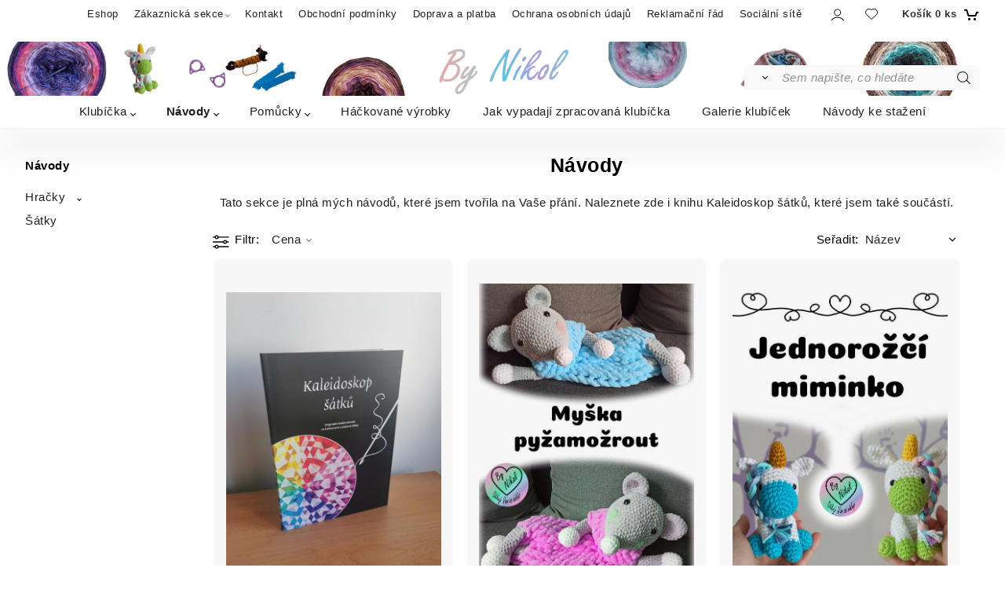

--- FILE ---
content_type: text/html; charset=UTF-8
request_url: https://slaskoubynikol.cz/navody/c5
body_size: 5177
content:

<!DOCTYPE html>
<html lang="cs">
<head>
  <meta charset="utf-8">
  <title>Návody | slaskoubynikol.cz</title>
  <meta content="width=device-width,initial-scale=1.0" name="viewport">
  <link rel="preload" href="/template/eshop/scripts_clean2/main.min.css?t=2" as="style">
  <link rel="preconnect" href="https://fonts.googleapis.com">
  <link rel="preconnect" href="https://fonts.gstatic.com" crossorigin>
  <link rel="stylesheet" href="/eshop/scripts/ce_cms.min.css?t=4">
  <link rel="stylesheet" href="/eshop/scripts/ce/controls.min.css?t=3">
  <link href="/template/eshop/scripts_clean2/main.min.css?t=2" rel="stylesheet" >
  <link rel="stylesheet" href="/template/eshop/scripts_clean2/clickeshopmenu/menu.min.css?t=2">
   <style> .tag_color1{ background-color:#67379d; color:#ffffff; } .tag_color9{ background-color:#630d54; color:#ffffff; } .tag_color17{ background-color:#379e92; color:#ffffff; } .tag_color5{ background-color:#a1c132; color:#ffffff; } .tag_color19{ background-color:#67379d; color:#ffffff; } .tag_color2{ background-color:#56a9de; color:#ffffff; } .tag_color3{ background-color:#c49d07; color:#ffffff; } .tag_color11{ background-color:#d92570; color:#ffffff; } .tag_color13{ background-color:#3bf024; color:#000000; } .tag_color7{ background-color:#f36722; color:#ffffff; } .tag_color15{ background-color:#f288ee; color:#000000; }</style>
<meta name="description" content="na háčkování" >
<meta name="keywords" content="Návody" >
<meta property="og:title" content="Návody | slaskoubynikol.cz">
<meta property="og:description" content="na háčkování">
<link rel="canonical" href="https://slaskoubynikol.cz/navody/c5" >
<meta name="robots" content="index,follow">
<script>window.dataLayer = window.dataLayer || []; window.dataLayer.push({"event": "page_view","ecommerce": { "category": { "id":5, "name":"Návody", "path":"Návody"}} });</script>
<meta name="keywords" content="By Nikol, klubíčka, příze, návody, háčkování, 3D tisk" />
<link rel="icon" href="/storage/ikona.png" type="image/icon type"></head>
<body class="bodyClass" id="page_product_out" >
<div class="wrapper">
  <div class="mainPanel" id="mainPanel">
    <div class="topComponents">
      <span id="responsive_menu_main_trg" class="responsive_menu_trg"></span>
      <nav id="ce_menu" class="ce_menu menuClass mainMenuStyle"><ul id="m1"><li id="m0"><a href="/">Eshop</a></li><li id="m210"><a href="/eshop/login.php">Zákaznická sekce</a><ul><li id="m149"><a href="/eshop/user.php">ZMĚNA OSOBNÍCH ÚDAJŮ</a></li><li id="m150"><a href="/eshop/order_history.php">PŘEHLED OBJEDNÁVEK</a></li></ul></li><li id="m215"><a href="/kontakt/m215">Kontakt</a></li><li id="m2"><a href="/obchodni-podminky/m2">Obchodní podmínky</a></li><li id="m3"><a href="/doprava-a-platba/m3">Doprava a platba</a></li><li id="m4"><a href="/ochrana-osobnich-udaju/m4">Ochrana osobních údajů</a></li><li id="m5"><a href="/reklamacni-rad/m5">Reklamační řád</a></li><li id="m6"><a href="/socialni-site/m6">Sociální sítě</a></li></ul></nav>
      <div class="componentsIn">
        <span id="responsive_search_trg" class="responsive_search_trg"></span>
        <div class="divLogin" id="loginUser">
          <a class="loginLink" href="/login/" title="Přihlášení"> </a>
        </div>
        <span id="wishlist-link" class="wishlist-link" onclick="formExtend.pageRedirect('/eshop/user-profile/wishlist/')" title="Oblíbené položky"></span>
                <div class="shoppingCart" id="shoppingCart">
          <a class="shoppingCartIn hoverAnimation" href="/cart/" data-title="zobrazit nákupní košík" rel="nofollow" aria-label="Košík"><div class="shoppingCartImg"></div>
            <div><span>Košík</span> <span id="order_products_quantity">0</span> <span>ks</span></div></a>
        </div>
      </div>
    </div>
  </div>
  <header class="header">
    <div id="productSearch">
      <div class="productSearch" >
        <form action="/search/" method="get">
          <button class="btn_search-list-category" type="button" id="btn_search-list-category" aria-label="Vyhledat"></button>
          <input id="txtb_searchProduct" name="txtb_searchProduct" type="search" class="txtbSearchProduct" value="" placeholder="Sem napište, co hledáte" required="required" maxlength="200" minlength="3" onkeyup="ce_product_view.fulltextSearch(this)" autocomplete="off" aria-label="Sem napište, co hledáte">
          <input class="txtbSearchButton" type="submit" title="Vyhledat" value="">
          <input type="hidden" name="category-list">
        </form>
      </div>
    </div>
    <div id="pageHeaderContent" class="editContent"><p><a title="Domovská stránka" href="/"><img src="/storage/banner_2.jpg" width="1635" height="89" alt="By Nikol" style="display: block; margin-left: auto; margin-right: auto;"></a></p></div>
  </header>
  <nav class="pagePanel">
    <div class="pagePanelIn pageWidth">
      <nav class="pageMenuCategory ce_category" id="eshopCategory"><ul id="l1" class="sitemap"><li id="l2"><a href="/klubicka/c2">Klubíčka</a><ul><li id="l18"><a href="/klubicka/princ-a-vecernice/c18">Princ a Večernice</a></li><li id="l4"><a href="/klubicka/bez-lurexu/c4">Bez lurexu</a></li><li id="l3"><a href="/klubicka/s-lurexem/c3">S lurexem</a></li><li id="l19"><a href="/klubicka/s-viskozou/c19">S viskózou</a></li><li id="l22"><a href="/klubicka/s-duhovou-nitkou/c22">S duhovou nitkou</a></li><li id="l26"><a href="/klubicka/hackovaci-sady/c26">Háčkovací sady</a></li></ul></li><li id="l5"><a href="/navody/c5">Návody</a><ul><li id="l7"><a href="/navody/hracky/c7">Hračky</a><ul><li id="l6"><a href="/navody/hracky/pyzamozrouti/c6">Pyžamožrouti</a></li><li id="l9"><a href="/navody/hracky/zviratka/c9">Zvířátka</a></li></ul></li><li id="l8"><a href="/navody/satky/c8">Šátky</a></li></ul></li><li id="l12"><a href="/pomucky/c12">Pomůcky</a><ul><li id="l14"><a href="/pomucky/hacky/c14">Háčky</a></li><li id="l15"><a href="/pomucky/klubkotoc/c15">Klubkotoč</a></li><li id="l21"><a href="/pomucky/misky-na-klubicka/c21">Misky na klubíčka</a></li><li id="l16"><a href="/pomucky/znackovace/c16">Značkovače</a></li><li id="l17"><a href="/pomucky/zbytkovnicky/c17">Zbytkovníčky</a></li></ul></li><li id="l11"><a href="/hackovane-vyrobky/c11">Háčkované výrobky</a></li><li id="l10"><a href="/jak-vypadaji-zpracovana-klubicka/c10">Jak vypadají zpracovaná klubíčka</a></li><li id="l13"><a href="/galerie-klubicek/c13">Galerie klubíček</a></li><li id="l20"><a href="/navody-ke-stazeni/c20">Návody ke stažení</a></li><li id="l25" class="hidenItem" style="display:none;"><a href="/darky-k-objednavkam/c25">Dárky k objednávkám</a></li></ul></nav>
    </div>
  </nav>
  <div class="main">
    <aside id="page_panel_c" class="page-panel-c panel-filter">
      <div class="categoryPanel ce_category" id="categoryPanel"></div>
      <div id="panel-filter-list"></div>
    </aside>
    <main class="pageWidth" id="pan_main"><div id="page_product" data-id="5">
<div class="divProductInformation"> <a href="/navody/c5">Návody</a> </div>   <div class="productPageForm width1600 ce-centerH">
<div class="pageBodyCenter"><div id="pageCategoryEditContent" class="pageBodyCenterIn editContent"><h1><strong>Návody</strong></h1>
<p style="text-align: center;">Tato sekce je plná mých návodů, které jsem tvořila na Vaše přání. Naleznete zde i knihu Kaleidoskop šátků, které jsem také součástí.</p></div></div><div class="products-view-tools ce-centerH" id="products-view-tools"><div class="c-toolbar"><div class="c-title">Filtr<span class="f-count"></span></div><div class="c-filter-items"><div class="price-slider"><div class="s-title">Cena</div><div class="s-slider"><div class="s-txt"><label>Cena: <span class="s-price"></span></label></div><div class="slider-range"></div></div></div></div><div class="c-categories-link"><div class="ctg-title">Kategorie</div></div><div class="sorting-navigator"><label><span class="s-title" id="sortingNavigator_title">Seřadit:</span><select class="s-items" id="sortingNavigator" aria-labelledby="sortingNavigator_title"><optgroup label="Seřadit"><option selected="selected" value="name">Název</option><option  value="name DESC">Název Z-A</option><option  value="price">Cena</option><option  value="price DESC">Cena&darr;</option><option  value="custom">Doporučení</option></optgroup></select></label></div></div></div><div id="divProductsView" class="divProductsView ce-centerH"><div id="divProductsViewList">
<a class="c-product" href="/kniha-kaleidoskop-satku/p9" data-id="9"  data-qty_max="0"><span class="p-img"><img src="/images_upd/products/thumbs/9/ojigmn340xaz.jpg" alt="Kniha - Kaleidoskop šátků" loading="lazy"></span><span class="p-subtitle" title="Kniha - Kaleidoskop šátků">Kniha - Kaleidoskop šátků</span><span class="p-desc"></span><span class="p-tags"></span><span class="p-availability ">Na dotaz</span><span class="p-price"><span>650 Kč</span> </span><span class="quick-container"><span class="wishlist_add" title="Přidat do oblíbených"></span><span class="quick_view" title="Rychlý pohled"></span></span></a>
<a class="c-product" href="/navod-na-pyzamozrouta-mysku/p4" data-id="4" ><span class="p-img"><img src="/images_upd/products/thumbs/4/yb7xcjszp1wn.jpg" alt="Návod na  pyžamožrouta myšku" loading="lazy"></span><span class="p-subtitle" title="Návod na  pyžamožrouta myšku">Návod na  pyžamožrouta myšku</span><span class="p-desc"></span><span class="p-tags"></span><span class="p-availability ">skladem</span><span class="p-price"><span>80 Kč</span> </span><span class="quick-container"><span class="wishlist_add" title="Přidat do oblíbených"></span><span class="quick_view" title="Rychlý pohled"></span></span></a>
<a class="c-product" href="/navod-na-hackovaneho-jednorozce/p3" data-id="3" ><span class="p-img"><img src="/images_upd/products/thumbs/3/1yef2k7uhol0.jpg" alt="Návod na háčkovaného jednorožce" loading="lazy"></span><span class="p-subtitle" title="Návod na háčkovaného jednorožce">Návod na háčkovaného jednorožce</span><span class="p-desc"></span><span class="p-tags"></span><span class="p-availability ">skladem</span><span class="p-price"><span>60 Kč</span> </span><span class="quick-container"><span class="wishlist_add" title="Přidat do oblíbených"></span><span class="quick_view" title="Rychlý pohled"></span></span></a>
<a class="c-product" href="/navod-na-pyzamozrouta-dinosaura/p6" data-id="6" ><span class="p-img"><img src="/images_upd/products/thumbs/6/uom8b92aq1sg.jpg" alt="Návod na pyžamožrouta dinosaura" loading="lazy"></span><span class="p-subtitle" title="Návod na pyžamožrouta dinosaura">Návod na pyžamožrouta dinosaura</span><span class="p-desc"></span><span class="p-tags"></span><span class="p-availability ">skladem</span><span class="p-price"><span>80 Kč</span> </span><span class="quick-container"><span class="wishlist_add" title="Přidat do oblíbených"></span><span class="quick_view" title="Rychlý pohled"></span></span></a>
<a class="c-product" href="/navod-na-pyzamozrouta-jednorozce/p5" data-id="5" ><span class="p-img"><img src="/images_upd/products/thumbs/5/2i9r6zmy8wb3.jpg" alt="Návod na pyžamožrouta jednorožce" loading="lazy"></span><span class="p-subtitle" title="Návod na pyžamožrouta jednorožce">Návod na pyžamožrouta jednorožce</span><span class="p-desc"></span><span class="p-tags"></span><span class="p-availability ">skladem</span><span class="p-price"><span>80 Kč</span> </span><span class="quick-container"><span class="wishlist_add" title="Přidat do oblíbených"></span><span class="quick_view" title="Rychlý pohled"></span></span></a>
<a class="c-product" href="/navod-na-pyzamozrouta-ovecku/p7" data-id="7" ><span class="p-img"><img src="/images_upd/products/thumbs/7/xkun9257c1v8.jpg" alt="Návod na pyžamožrouta ovečku" loading="lazy"></span><span class="p-subtitle" title="Návod na pyžamožrouta ovečku">Návod na pyžamožrouta ovečku</span><span class="p-desc"></span><span class="p-tags"></span><span class="p-availability ">skladem</span><span class="p-price"><span>80 Kč</span> </span><span class="quick-container"><span class="wishlist_add" title="Přidat do oblíbených"></span><span class="quick_view" title="Rychlý pohled"></span></span></a>
<a class="c-product" href="/navod-na-satek-harmonie/p29" data-id="29" ><span class="p-img"><img src="/images_upd/products/thumbs/9/u1jwkprg3xqv.jpg" alt="Návod na šátek Harmonie" loading="lazy"></span><span class="p-subtitle" title="Návod na šátek Harmonie">Návod na šátek Harmonie</span><span class="p-desc"></span><span class="p-tags"></span><span class="p-availability ">skladem</span><span class="p-price"><span>90 Kč</span> </span><span class="quick-container"><span class="wishlist_add" title="Přidat do oblíbených"></span><span class="quick_view" title="Rychlý pohled"></span></span></a>
<a class="c-product" href="/navod-na-satek-krokus/p12" data-id="12" ><span class="p-img"><img src="/images_upd/products/thumbs/2/vyptbuogk2ew.jpg" alt="Návod na šátek Krokus" loading="lazy"></span><span class="p-subtitle" title="Návod na šátek Krokus">Návod na šátek Krokus</span><span class="p-desc"></span><span class="p-tags"></span><span class="p-availability ">skladem</span><span class="p-price"><span>60 Kč</span> </span><span class="quick-container"><span class="wishlist_add" title="Přidat do oblíbených"></span><span class="quick_view" title="Rychlý pohled"></span></span></a>
<a class="c-product" href="/navod-na-satek-mallorca/p44" data-id="44" ><span class="p-img"><img src="/images_upd/products/thumbs/4/eip1yo8bmc0q.webp" alt="Návod na šátek Mallorca" loading="lazy"></span><span class="p-subtitle" title="Návod na šátek Mallorca">Návod na šátek Mallorca</span><span class="p-desc"></span><span class="p-tags"> <span class="tag_color2 p-specialOffer productSpecialOfferDetail productSpecialOfferId2">NOVINKA</span></span><span class="p-availability ">skladem</span><span class="p-price"><span>100 Kč</span> </span><span class="quick-container"><span class="wishlist_add" title="Přidat do oblíbených"></span><span class="quick_view" title="Rychlý pohled"></span></span></a>
<a class="c-product" href="/navod-na-satek-perlicka/p2" data-id="2" ><span class="p-img"><img src="/images_upd/products/thumbs/2/to5kaj8crwhe.jpg" alt="Návod na šátek Perlička" loading="lazy"></span><span class="p-subtitle" title="Návod na šátek Perlička">Návod na šátek Perlička</span><span class="p-desc"></span><span class="p-tags"></span><span class="p-availability ">skladem</span><span class="p-price"><span>60 Kč</span> </span><span class="quick-container"><span class="wishlist_add" title="Přidat do oblíbených"></span><span class="quick_view" title="Rychlý pohled"></span></span></a>
<a class="c-product" href="/navod-na-satek-shining/p70" data-id="70" ><span class="p-img"><img src="/images_upd/products/thumbs/0/be50lx6uwh3v.jpg" alt="Návod na šátek Shining" loading="lazy"></span><span class="p-subtitle" title="Návod na šátek Shining">Návod na šátek Shining</span><span class="p-desc"></span><span class="p-tags"></span><span class="p-availability ">skladem</span><span class="p-price"><span>80 Kč</span> </span><span class="quick-container"><span class="wishlist_add" title="Přidat do oblíbených"></span><span class="quick_view" title="Rychlý pohled"></span></span></a>
<a class="c-product" href="/navod-na-satek-spring/p31" data-id="31" ><span class="p-img"><img src="/images_upd/products/thumbs/1/u09vk78s1gwc.jpg" alt="Návod na šátek Spring" loading="lazy"></span><span class="p-subtitle" title="Návod na šátek Spring">Návod na šátek Spring</span><span class="p-desc"></span><span class="p-tags"></span><span class="p-availability ">skladem</span><span class="p-price"><span>60 Kč</span> </span><span class="quick-container"><span class="wishlist_add" title="Přidat do oblíbených"></span><span class="quick_view" title="Rychlý pohled"></span></span></a>
</div><input type="hidden" value="1" name="hid_number_pager_link" ><br style="clear:both;"></div>	</div>
<input type="hidden" name="hid_categoryId" id="hid_categoryId" value="5" >
<input type="hidden" name="hid_pageParamArr" id="hid_pageParamArr" value='{"pni":1,"sort":"name"}' >
  <input type="hidden" id="hid_pageParamStaticArr" value='{"filter_reset_txt":"zru\u0161it vybran\u00e9 filtry","sort_default":"name"}' >
</div>
</main>
  </div>
  <footer class="footer">
    <div id="pageFooterContent" class="editContent"><div class="page-width" style="padding: 20px; background-color: #629ea6;">
<div style="text-align: center;">
<div id="pageFooterContent" class="editContent">
<p style="text-align: center;">&nbsp;</p>
<div class="column_block" style="max-width: 1400px; margin-left: auto; margin-right: auto;">
<div style="width: 31.3%; margin-right: 3%;">
<div>
<h3 style="text-align: center;"><span style="color: #a5bb00; font-size: 18px;"><strong><span style="color: #f03c55;">Kontakt<br></span></strong></span><span style="color: #ebebeb;"><span style="font-size: 15px;">E-mail: eshop@slaskoubynikol.cz</span></span></h3>
<div class="column_block" style="max-width: 1200px; margin-left: auto; margin-right: auto;">
<div style="width: 14%;">
<div>
<p><a title="Facebook - S láskou By Nikol" href="https://www.facebook.com/groups/582418448922438/"><img src="/storage/640px-facebook_icon_svg.png" width="640" height="640" alt=""></a></p>
</div>
</div>
<div style="width: 14%;">
<div>
<p><a title="Youtube - By Nikol" href="https://www.youtube.com/channel/UCdcu_nvRBivHk8an89sHLxw"><img src="/storage/800px-youtube_social_white_squircle_svg.png" width="800" height="800" alt=""></a></p>
</div>
</div>
<div style="width: 14%;">
<div>
<p><a title="Discord - háčkování" href="https://discord.gg/zk5jGFJzsy"><img src="/storage/discord-logo.jpeg" width="1024" height="1024" alt=""></a></p>
</div>
</div>
<div style="width: 14%;">
<div>
<p><a title="Instagram" href="https://www.instagram.com/slaskoubynikol/?igsh=cnpvc2pzMG90b3Bi"><img src="/storage/instagram_logo_2016_svg.webp" width="1634" height="1634" alt=""></a></p>
</div>
</div>
</div>
</div>
</div>
</div>
</div>
</div>
<div style="text-align: center;"><hr style="height: 1px; margin-left: auto; margin-right: auto; background-color: #616161; max-width: 1400px;"></div>
<div style="text-align: center;">
<div class="column_block" style="max-width: 1400px; margin-left: auto; margin-right: auto;">
<div style="width: 49%;">
<div style="text-align: center;">Copyright © 2025 slaskoubynikol.cz, Všechna práva vyhrazena</div>
</div>
</div>
<p>&nbsp;</p>
</div>
<div style="text-align: center;">&nbsp;</div>
</div></div>
    <div class="pageFooterCopyright"><a target="_blank" href="https://clickeshop.cz">Vytvořeno systémem ClickEshop.cz</a></div>
  </footer>
</div>
<script src="/eshop/scripts/jquery3.min.js"></script>
<link rel="stylesheet" href="/eshop/scripts/image_gallery/css/lightbox.min.css">
<script src="/eshop/scripts/mainscript.js?t=6"></script>
<script src="/eshop/scripts/ce/controls.js?t=3" ></script>
<script src="/template/eshop/scripts_clean2/clickeshopmenu/menu.js?t=2"></script>
<script src="/eshop/scripts/image_gallery/js/lightbox.js"></script>
<script>ce_cart.post_cart();</script><script>ce_filter.inicializeProductFilter(); ce_product_view.inicializeNavigator( 60, 650, 60, 650, 'Kč' ); ce_product.initProductListAnimations( document.getElementById("divProductsViewList") ); paging.initBtnMoreProducts();</script><script>paging.init( document.getElementById("pager_products") );</script><script>ce_product_view.initPost();</script>
<meta name="google-site-verification" content="HNvsHMeO8385glNbdmgZO_mdtasbRWCIOl_REbqTTk4" />
<script type="text/javascript">
//<![CDATA[
var _hwq = _hwq || [];
    _hwq.push(['setKey', 'B28E0A10816E21C1FB2D5E9B2BA168D9']);_hwq.push(['setTopPos', '60']);_hwq.push(['showWidget', '21']);(function() {
    var ho = document.createElement('script'); ho.type = 'text/javascript'; ho.async = true;
    ho.src = 'https://cz.im9.cz/direct/i/gjs.php?n=wdgt&sak=B28E0A10816E21C1FB2D5E9B2BA168D9';
    var s = document.getElementsByTagName('script')[0]; s.parentNode.insertBefore(ho, s);
})();
//]]>
</script>
<script>inicializeCurrency( "#currencyList", 105);</script></body>
</html>


--- FILE ---
content_type: text/css
request_url: https://slaskoubynikol.cz/template/eshop/scripts_clean2/main.min.css?t=2
body_size: 5272
content:
:root{--page-width:1650px;--font-color:#202020;--controls-color:#ef8c0c}.bodyClass{background-color:#fff;margin:0;padding:0}body,button,input,select,textarea{font-family:Arial,Helvetica,sans-serif;font-size:.93rem;font-weight:400;letter-spacing:.5px}input,select,textarea{box-sizing:border-box}html *{box-sizing:border-box}a,body,button,input,select,textarea{color:var(--font-color)}a,a:visited{text-decoration:none}a:hover{text-decoration:underline;color:#000}iframe,img,input[type=button]:hover,input[type=submit]:hover{border:0}h1{font-size:1.7em;padding:0 0 10px}.ce-related_window h1{text-align:left}h1,h2,h3,h4,h5{color:#000;margin:0;line-height:1.15}h1,h2{font-weight:700;text-align:center}h2{font-size:1.5em;padding:10px 0}h3,h4,h5{font-size:1.3em;padding:10px 0 0}.c-product span,h2 *,h3 *,label *{vertical-align:middle}table{border-spacing:0;border-collapse:collapse}table td{padding:5px 2px;vertical-align:top}iframe{max-width:100%}input:focus{background-color:#fff9e0;border:1px solid #000}.productSearch .btn_search-list-category:hover,input:hover,select:hover,textarea:hover{border:1px solid #000}hr{color:#e0e0e0;background-color:#e0e0e0;height:1px;border:0;margin-top:20px;margin-bottom:20px}input[type=submit]{-webkit-appearance:none;appearance:none}.pageWidth{position:relative}.wrapper{max-width:3840px;margin:0 auto}.footer,.header,.main,.mainPanel,.wrapper{position:relative}.mainPanel{min-height:38px}.header{min-height:70px}.pagePanel{clear:both;position:relative;position:sticky;position:-webkit-sticky;top:0;z-index:9000;min-height:unset!important;box-shadow:0 35px 35px rgba(38,38,38,.05);border-bottom:1px solid #f0f0f0}.main{min-height:600px}#page_product_out .main.panel-hide .page-panel-c,.main .page-panel-c{display:none}#page_product_out .main{display:grid;grid-template-columns:15%auto;grid-gap:2rem;max-width:var(--page-width);padding:0 2.5%;margin:0 auto}#page_product_out .main .page-panel-c,#page_product_out .main.panel-hide,hr{display:block}.footer{margin-top:40px;clear:both}.main ul{list-style-type:square;margin-bottom:10px;margin-top:5px}.main li{margin-bottom:5px}#page_login_out .main,#page_user_out .main{padding-left:0;padding-right:0}.hoverAnimation{transition:all .25s ease}.hoverAnimation:hover{background-color:#f5f5f5}.pagePanelIn{background-color:#fff}.pageMenuIn{display:flex;flex-wrap:wrap;justify-content:center}.category_res_main,.responsive_category_trg{display:none}.pageFooterCopyright{position:absolute;right:0;bottom:0;text-align:center;left:0}.pageFooterCopyright a{color:#fff;mix-blend-mode:difference;font-size:85%}.productSearch{position:absolute;width:300px;right:2.5%;top:30px;z-index:12000}.txtbSearchProduct{width:100%;height:32px;background-color:#f9f9f9;font-style:oblique;border:1px solid transparent;border-radius:0 5px 5px 0}.txtbSearchButton{position:absolute;right:10px;z-index:5;background:url(images/search-button.svg)8px 50%no-repeat;background-size:40px 18px;border:0;cursor:pointer;height:100%;width:27px}.productSearch .btn_search-list-category{background-color:#f9f9f9;border:1px solid transparent;border-radius:5px 0 0 5px}.b_res-productSearch>form,.productSearch>form{display:flex}.window-search_list_category.ce-related_window{left:auto;right:0;margin-top:40px}.ce-search-popup.ce-related_window{right:0;z-index:12000}.pageMenuTop{position:absolute;top:10px;right:0}.topComponents{margin-right:2.5%;z-index:12500;display:flex;justify-content:flex-end;position:relative}.componentsIn{display:flex;justify-content:right;float:right;align-items:center}.shoppingCart{display:block}.shoppingCartIn{position:relative;display:block;line-height:30px;color:#303030;font-size:86%;font-weight:700;white-space:nowrap}.shoppingCartIn:hover{text-decoration:none}.shoppingCartImg{display:inline-block;width:20px;height:18px;background:url(images/cart_icon.svg)-20px center no-repeat;background-size:40px 18px;float:right;margin-top:5px}.shoppingCartIn>div:last-child{display:inline-block;margin-right:10px;padding-left:5px;white-space:nowrap}.pageTitle{font-size:1.5em;color:#000;margin:10px 0;text-align:center;clear:both}.divLogin{z-index:8;margin-right:1.5rem;display:block}.divLogin a{position:relative;z-index:10;display:inline-block}.divLogin a:hover span{color:#000}.divLogin .loginLink{display:inline-block;width:21px;height:25px;background:url(images/login_icon.svg)no-repeat -5px center/92px 16px;margin-top:5px;padding:0 4px}.divLogin .loginLink:hover{background:url(images/login_icon.svg)no-repeat -26px center/94px 16px}.divLogin .loginLink.user-logged{background:url(images/login_icon.svg)no-repeat -47px center/92px 18px}.divLogin .loginLink.user-logged:hover{background:url(images/login_icon.svg)no-repeat -69px center/92px 18px}.wishlist-link{display:inline-block;width:20px;min-width:20px;height:25px;background:url(/eshop/scripts/images/wishlist.svg)no-repeat 0 center/56px 16px;margin-right:1.5rem;cursor:pointer}.wishlist-link:hover{width:20px;background:url(/eshop/scripts/images/wishlist.svg)no-repeat -37px center/56px}.wishlist-link.ce-fill{background:url(/eshop/scripts/images/wishlist.svg)no-repeat -18px center/56px}.divProductCategoryPath .navigationEshopName,.divProductInformation,.pageNavigator .navigationEshopName,.pageNavigatorHome{display:none}.divProductCategoryPath,.pageNavigator{color:#999;margin-top:15px;padding-bottom:15px;font-size:80%;max-width:var(--page-width);margin-left:auto;margin-right:auto;padding-left:2.5%}.divProductCategoryPath a,.pageNavigator a{color:#999}.divProductCategoryPath:hover,.divProductCategoryPath:hover a,.pageNavigator:hover,.pageNavigator:hover a{color:#101010}.divProductsView,.divProductsView button,.products-view-tools{clear:both}.workspace-product-detail{max-width:var(--page-width);margin:0 auto}#divProductsViewList{grid-template-columns:1fr 1fr 1fr}#divProductsViewList,#mainPageProductsView{display:grid;grid-gap:2rem 1rem}#divProductsViewList,#mainPageProductsView,.products-view-tools{max-width:var(--page-width);margin-left:auto;margin-right:auto}#mainPageProductsView,.main.panel-hide #divProductsViewList{grid-template-columns:1fr 1fr 1fr 1fr}#mainPageProductsView{padding-left:1%;padding-right:1%}.products-view-tools{margin-bottom:0}.products-view-tools .c-toolbar{border-top:none}.div_more_products{width:100%;clear:both}.c-product,fieldset{display:block;background:#fff}.c-product{position:relative;text-align:left;border:1px solid transparent;border-radius:8px;padding-bottom:80px}.c-product:hover{cursor:pointer;text-decoration:none}.c-product:hover .p-img{border:1px solid #e0e0e0;box-shadow:0 0 10px #e0e0e0}.c-product .quick-container::after{background:0 0}.p-subtitle{color:#000;z-index:1300;overflow:hidden;display:-webkit-box;-webkit-box-orient:vertical;-webkit-line-clamp:3;word-break:break-word;line-height:1.15rem;margin:1rem 5px 0}.p-img,.p-img img{display:inline-block;padding:0}.p-img{width:100%;height:450px;position:relative;text-align:center;overflow:hidden;background:#f7f7f7;border-radius:8px}.p-img img{max-height:90%;max-width:90%;position:absolute;top:0;left:0;right:0;bottom:0;vertical-align:middle;margin:auto;transition:all .7s ease;z-index:1200;mix-blend-mode:multiply}.p-availability{position:absolute;bottom:40px;left:5px;color:#555;font-size:.875em}.p-price,.p-tags{position:absolute;z-index:1300}.p-tags{left:0;top:15px;font-weight:700;color:#777;opacity:.8}.p-price{font-size:1.1em;color:#000;left:5px;bottom:10px}.p-specialOffer{background-color:#efe255;padding:1px 6px 1px 4px;color:#000;font-weight:700;opacity:1;font-size:82%}.c-product .list-price{text-decoration:line-through;font-size:75%;color:#707070}.p-desc{display:none}.productAccessories .product{border-radius:5px;border:0}.productAssociatedView .product{border-radius:5px}.productAccessories .product .img{background:#f7f7f7;border-radius:5px}.productPageForm{clear:both}.pageBodyBottom{margin-bottom:20px}.pageBodyCenterIn{margin-top:1rem}#page_home_out .pageBodyCenterIn{margin-top:0}.productAssociatedView .img{top:0;border-radius:5px}.button,.productAssociatedView .product,legend{border:0}.button{color:#fff;padding:8px 20px;background-color:var(--controls-color);min-width:60px;transition:all .2s ease;border-radius:4px}.button:hover{color:#fff;opacity:.75;cursor:pointer;text-decoration:none;background-color:#ff9e21}.buttonArrowRight{background-image:url(images/arrow_link.png)no-repeat 95%center}.buttonArrowRight:hover{background-position:93%center}.buttonArrowLeft{background-image:url(images/arrow_link_left.png)no-repeat 5%center}.buttonArrowLeft:hover{background-position:7%center}.redStar{width:5px;height:5px;border-radius:50%;background:#e95420;display:inline-block;vertical-align:top;margin-left:2px;margin-top:.2rem;font-size:1rem}fieldset{margin:0 0 20px;padding:10px 20px 30px 25px}legend{font-weight:700;color:#333;padding:5px 10px 3px;font-size:120%}.textBox,select{background-color:#fff;padding:6px 8px}.cartSelect option,option,textarea{background-color:#fff;padding:2px 10px}.textBox,fieldset,select,textarea{border:1px solid #e0e0e0;border-radius:4px}textarea{padding:2px 2px 0}.textBold,.trHeader{font-weight:700;color:#404040}.section{clear:both}.sectionTitle{padding:8px 0 0;width:95%;color:#333}.sectionTitleBlank{border-bottom:none;margin-bottom:5px}.sectionTitle a{color:#000}.sectionTitleTxt{margin-top:10px}.sectionIconInactive{background:url(clickeshopmenu/right.png)95% 12px no-repeat}.sectionIconActive{background:url(images/expanded.png)95% 12px no-repeat}.lastViewSection{margin-bottom:30px}.lastViewSection .sectionTitle{cursor:pointer;background-color:#f9f9f9;min-height:30px;width:100%;text-indent:10px;transition:background-color .25s ease}.lastViewSection .sectionTitle:hover{background-color:#e9e9e9}.newsletter{margin-bottom:15px;margin-top:20px;max-width:450px}.newsletterTitle{font-size:16px;color:#303030}.emailInfoTextBox{width:300px;text-indent:5px;height:30px;float:left;background:0 0;background-color:#fff}#emailInfoLogin{display:block;line-height:30px;border-left:none;float:left;background-color:#606060;color:#fff;padding:0 15px 0 5px;transition:all .25s ease}#emailInfoLogin:hover{background-color:#202020;text-decoration:none}#emailInfoLogout{clear:both;display:block;margin-top:5px;margin-left:5px;padding:3px 0;color:#505050}.divProductSpecial{width:220px;height:95px;float:left;position:relative;margin:3px 0 0;border-bottom:1px solid #e0e0e0}.divProdAccessoriesCategory{clear:both;overflow:auto;margin:10px 5px 30px}#productAccessoriesList{margin-top:20px}#productAccessoriesList h2,.p-img img{text-align:center}.productAccessories{display:flex;flex-wrap:wrap;justify-content:center}.block_cart_accessories-popup{padding-top:10px;padding-bottom:10px;justify-content:center}.tab_productQuestion-block{margin:0 auto}.accessoriesProduct .product{border:0}.prodAccessoriesCategory{float:left;width:100px;height:50px;padding:5px;margin:10px 10px 0 0;border:1px solid #e0e0e0;text-align:center;background:url(images/sectionBackground.png)repeat-x;font-weight:700;position:relative}.productAssociated{margin-top:30px;text-align:center}.cartAccessories{margin-top:40px;padding-top:10px}.productAssociatedView .img{background:#f7f7f7}.back_color2{background:0 0;color:#fff;background-color:#999}.back_color2:hover{color:#fff;opacity:.75;cursor:pointer;background-color:#404040}.img_wait{margin-left:15px;position:absolute}.fontBold{font-weight:700}.divCurrency{display:block;margin-left:10px;margin-right:1.5rem}.divCurrency,.divCurrency a{font-size:12px}.divCurrency p{margin:0;padding:0}.divDropdown{position:relative}.divDropdownActiveItem{float:left;padding-right:10px;cursor:pointer;white-space:nowrap}.divDropdownActiveItem:hover{text-decoration:underline}.divDropdownActiveItem img{position:absolute;left:-30px}.divDropdownListTitle{font-weight:700}.divDropdownList{text-align:right;display:none;border:1px solid #e0e0e0;position:absolute;z-index:10500;top:20px;right:-5px;min-width:150px;background-color:#fff;padding:20px;color:#000}.divDropdownList a{color:#000;clear:both;float:right;padding-top:10px}.divDropdownListItems img{position:absolute;margin-left:-30px}.divDropdownClose{position:absolute;left:5px;top:5px;z-index:3600;cursor:pointer;width:18px}.productSpecialOfferId1{background-color:#56a9de;color:#fff}.productSpecialOfferId2{background-color:#fccd1b;color:#000}.productSpecialOfferId3{background-color:#a1c132;color:#000}.productSpecialOfferId4{background-color:#f36722;color:#fff}.productSpecialOfferId5{background-color:#67379d;color:#fff}.productSpecialOfferId6{background-color:#ef2929;color:#fff}.product_add_subtitle{margin-top:15px}.popupMessageParent{min-height:150px;display:table;width:100%}.popupMessageChild{display:table-row}.popupMessageText{display:table-cell;vertical-align:middle;text-align:center}.productDetailTop{margin-top:-20px;width:50.5%;float:right;margin-right:5px}.productDetailCenter,.productPageForm{padding-left:2.5%;padding-right:2.5%}.productDetailCenterIn{min-height:300px;background:#fff}.productAddToCartButtons button,.productDetailBottom{margin-bottom:20px}.productDetailTitle{margin-bottom:10px;margin-top:20px;text-align:left}.divProductDetailLongText{min-height:200px;margin:0 10px}.divProductDetailImgPanel{float:left;width:45%;text-align:center;margin-top:30px}.divProductDetailImg{margin:0;text-align:center}.divProductDetailImg img{max-width:95%;max-height:600px;transition:all .8s ease;margin:10px}.divProductDetailImg img:hover{transform:scale(1.1)}.divProductDetailInformation{width:50%;text-align:left;float:right;margin:10px 10px 0 0}.divProductDetailAttributes{clear:both}.divProductDetailParameters .column_block>div{margin-bottom:10px}.divCartButton{margin:10px 0}.cartButton{border:0;color:#fff;padding:8px 30px;background-color:var(--controls-color);min-width:60px;width:50%;transition:all .2s ease}.cartButton:hover{opacity:.75;cursor:pointer;text-decoration:none;background-color:#ff9e21}.cartQuantity{border:1px solid #e0e0e0;border-radius:5px;text-align:center;width:40px;padding:8px}.cartEditTextBox,.cartSelect{border:1px solid #e9e9e9;background-color:#fff}.cartSelect{border-radius:5px;width:180px;padding:3px 0 1px 5px}.cartSelect option{text-indent:4px;padding:4px 10px}.cartEditTextBox{width:160px;float:left;margin-bottom:5px}#page_product_detail_out #productItemMetric{margin-right:15px}#gallery{display:flex}#block_productMainImage{order:2;flex:1 1 70%;display:flex;align-items:center;justify-content:center}#product_gallery_images{order:1;display:flex;flex-direction:column;max-height:380px;flex:0 1 30%;text-align:center;overflow-x:hidden;overflow-y:auto;align-items:center}#product_gallery_images:empty{flex:none}.product_add_image{text-align:center}.product_add_image img{max-width:200px;max-height:80px;text-align:center}.productAddToCartButtons{margin-top:30px}@media only screen and (max-width:480px){.productAddToCartButtons button{width:100%}}.imageGallery{text-align:left;margin:0 0 15px}.imageGallery img{height:120px;max-width:170px;border-radius:2px;padding:5px;margin-bottom:1px}#gallery{overflow:hidden}.productDetailPriceVatTxt{color:#000;text-align:right}.productDetailPriceVatValue{font-weight:700;font-size:1.4rem;color:#000}#product_state.state_back_color2{padding:3px 0;color:#1d9524;font-weight:700}.cart_product_state.state_back_color2,.p-availability.state_back_color2{color:#1d9524}.cartOrderList,.cartOrderList td,.cartOrderList th{border-collapse:collapse;text-align:left;border-bottom:1px solid #eee}.cartOrderList{margin-top:25px}.cartOrderList td,.cartOrderList th{padding:15px}.cartOrderList td:first-child,.cartOrderList th:first-child{padding-left:0}.cartOrderList thead th{font-size:90%}.btn_duplicate,.btn_order_detail,.order_icon{font-size:0;width:26px;height:26px;display:block}.order_icon{background:url(images/printer.png)no-repeat center center;float:left}.btn_duplicate,.btn_order_detail{float:right}.btn_duplicate{background:url(images/btn_duplicate.png)no-repeat center center}.btn_order_detail{background:url(images/btn_detail.png)no-repeat center center;margin-right:25px}.divProductDetailPrice .trProductDetail{text-align:right}#block_product_stock{color:#303030}#block_product_stock td{padding:10px 0 10px 3px}.cartButtonDisableProductSellContact{margin-left:0;margin-top:15px}.cart_product_state{font-weight:700}div.packetery-branch-list select{background:0 0!important;border:1px solid #d0d0d0!important}.tabber .tabberNav{justify-content:center}.tabber>.tabbertab{background:#fff}#shoppingCart .ce-related_window{margin-top:0}.res_productSearch,.responsive_search_trg{display:none}@media only screen and (max-width:1200px){.headerComponents{width:auto}#divProductsViewList,#mainPageProductsView,.main.panel-hide #divProductsViewList{grid-template-columns:1fr 1fr 1fr}#page_product_out .main{grid-template-columns:18%auto}}@media only screen and (max-width:800px){.cart_navigation,.lastViewSection,.pageInformationPanel,.pageLeftPanel,.productSearch,.shoppingCartIn div span:first-child{display:none}.topComponents{position:relative;display:block;margin-right:0;padding-top:4px}.mainPanel{position:relative;position:sticky;position:-webkit-sticky;top:0;z-index:9000;background:#fff;min-height:46px;border-bottom:1px solid #f0f0f0}#page_product_out .main .page-panel-c,.pagePanel{display:none}.componentsIn{margin-right:2%}.divProductCategoryPath,.divProductInformation,.pageNavigator{padding-left:0;padding-bottom:5px;margin-top:5px}.header{min-height:50px}.main{padding-left:2.5%;padding-right:2.5%}#page_product_out .main{display:block}#page_home_out .main,#page_link_out .main{padding:0}.productDetailCenter,.productPageForm{padding-left:0;padding-right:0}.shoppingCartImg{position:relative;float:none;margin-top:8px;height:20px;background-size:40px 20px}.shoppingCartIn>div:last-child{margin-right:0}.shoppingCartIn>div:last-child span:last-child{display:none}.shoppingCart #order_products_quantity{display:inline-block;position:absolute;top:-5px;right:6px;min-width:20px;text-align:center;font-weight:700;font-size:80%}.divLogin .loginLink{background:url(images/login_icon.svg)no-repeat -25px center;background-size:92px 16px}.wishlist-link{background:url(/eshop/scripts/images/wishlist.svg)no-repeat -37px 3px/56px}.res_productSearch .txtbSearchButton,.res_productSearch .txtbSearchProduct{height:50px}.responsive_search_trg{display:block;position:relative;background:url(images/search-button.svg)no-repeat -19px 55%;background-size:38px 16px;width:20px;height:30px;margin-right:1.5rem;user-select:none;cursor:pointer}.responsive_search_trg.ce-trg-opened{background:url(/eshop/scripts/images/close.svg)50% 50%no-repeat;background-size:16px}.res_productSearch,.res_productSearch .productSearch{display:block;width:100%;z-index:10000;position:absolute;border-bottom:1px solid #2b2b2b;top:35px}.res_productSearch .productSearch{position:relative;top:10px;right:0;border-bottom:1px solid #000}.res_productSearch .productSearch .btn_search-list-category{border-radius:0;border-right:1px solid #000}.window-search_list_category.ce-related_window{right:auto;left:5vw;margin-top:60px}.products-view-tools{margin-bottom:1rem}.products-view-tools .c-toolbar{border-top:1px solid #f0f0f0}#divProductsViewList,#mainPageProductsView,.main.panel-hide #divProductsViewList{grid-template-columns:1fr 1fr}.p-specialOffer{padding:2px 4px;font-size:80%}.button,.cartButton{background-image:none;font-size:100%;padding-left:5px;padding-right:5px}.cartButton{padding-left:15px;padding-right:25px}.cartButtonContinueShop,.cartButtonOrderCheckout{margin:0;padding-left:0;padding-right:0;min-height:20px}.divProductInformation{margin-bottom:10px}.newsletter{position:static;margin-left:5px;text-align:center}#emailInfoLogin,.emailInfoTextBox{float:none;display:inline-block;border-radius:12px;text-align:center;padding-left:15px;padding-right:15px;margin-bottom:10px}#emailInfoLogout{background:0 0;float:none;display:inline-block}.productDetailTitle{margin:0}#block_product_detail_zoom_icon{display:none}.productDetailTop{margin-top:.5em;width:100%;float:none;text-align:center}.divProductDetailImgPanel,.divProductDetailInformation{float:none;clear:both;width:100%;margin-top:10px}.divProductDetailLongText{margin-left:0!important;margin-right:0!important}.ce-search-popup.ce-related_window{margin-top:50px}}@media only screen and (max-width:480px){body,button,input,select,textarea{line-height:1.4}h1,h2,h3,h4,h5{font-size:1.6em;text-align:left}h2,h3,h4,h5{font-size:1.3em}h3,h4,h5{font-size:1.15em}.divCurrency{margin-left:0;margin-right:0}.divProductDetailImg img{max-height:400px}#divProductsViewList,#mainPageProductsView{grid-template-columns:1fr 1fr;grid-gap:2rem .5rem}.p-desc{display:none}.p-subtitle{font-size:.975em;margin-top:.5rem}.p-img{height:250px;border-radius:5px}.p-availability{white-space:nowrap;max-width:100%;overflow:hidden}.p-price{font-size:1em}.productDetailTitle{margin-bottom:20px}.textBox{max-width:100%}#gallery{display:block}#product_gallery_images{display:block;margin-top:20px}.divProductCategoryPath,.workspace-product-detail{padding:0 2.5%}.workspace-product-detail .tabber>.tabbertab{padding:20px 0}.tabber .tabberNav{justify-content:left}fieldset{padding:20px 10px}#page_cart_out .cart-panel-con .panel-form,#page_cart_out .panel-form{padding-right:10px;padding-left:10px}}

--- FILE ---
content_type: text/css
request_url: https://slaskoubynikol.cz/template/eshop/scripts_clean2/clickeshopmenu/menu.min.css?t=2
body_size: 1505
content:
.menuClass a,.menuClass li,.menuClass ul{margin:0;padding:0;position:relative}.menuClass ul{list-style-type:none}.menuClass{position:relative;z-index:9200;float:right;margin-right:1.5rem}.menuClass a:hover{text-decoration:none}.menuClass>ul>li{display:inline-block}.menuClass>ul>li>ul{display:none}.menuClass>ul>li>ul ul{padding-left:15px}.categoryPanel li.expanded>ul,.menuClass>ul>li ul li{display:block}.menuClass>ul>li:hover>ul{min-width:220px;position:absolute;left:0}.mainMenuStyle a{font-size:.835rem}.mainMenuStyle a:hover{text-decoration:underline}.mainMenuStyle>ul{display:flex;justify-content:center;margin:0 auto}.mainMenuStyle>ul>li{position:relative}.mainMenuStyle>ul>li>a{position:relative;padding:10px;transition:background-color .3s ease;display:inline-block}.mainMenuStyle>ul>li>a:after{content:"";width:3px;height:3px;float:right;border:solid #888;border-width:0 0 1px 1px;display:inline-block;transform:rotate(-45deg);-webkit-transform:rotate(-45deg);margin-top:7px;margin-left:3px;transition:all .3s ease}.mainMenuStyle>ul>li>a:only-child:after{content:none}.mainMenuStyle>ul>li:hover>a:after{transform:rotate(-225deg)}.mainMenuStyle>ul>li:hover>a{background-color:#f5f5f5;color:#000}.mainMenuStyle>ul>li:hover>a:only-child{background-color:transparent}.mainMenuStyle>ul ul li a:hover{color:#000}.mainMenuStyle .menuShow{display:block;background-color:#f5f5f5;border-radius:0 3px 3px 3px;max-height:450px;overflow-y:auto;border-bottom:1px solid #fff}.mainMenuStyle>ul>li ul li:first-child{padding-top:5px}.mainMenuStyle>ul>li ul li:last-child{padding-bottom:5px}.mainMenuStyle>ul li ul li a{color:#000;display:inline-block;padding:4px 10px}.pageMenuCategory{min-height:40px;position:relative;align-items:center;flex-wrap:nowrap;z-index:7000;max-width:95%;margin-left:auto;margin-right:auto}.pageMenuCategory a{font-size:.95rem}.pageMenuCategory li,.pageMenuCategory ul{margin:0;padding:0;list-style-type:none}.pageMenuCategory li li,.pageMenuCategory>ul>li>a{position:relative}.pageMenuCategory .menuShow{display:grid;justify-content:center;grid-template-columns:auto auto auto auto auto auto;grid-gap:2%;border-bottom:1px solid #fff}.pageMenuCategory,.pageMenuCategory>ul{display:flex;justify-content:center;flex-direction:row}.pageMenuCategory>ul{flex-wrap:wrap}.pageMenuCategory>ul>li>a{display:block;margin:0 20px;padding:10px 0;border-bottom:2px solid transparent;max-width:300px}.pageMenuCategory>ul>li>a:after{content:"";width:4px;height:4px;float:right;border:solid #000;border-width:0 0 1px 1px;display:inline-block;transform:rotate(-45deg);-webkit-transform:rotate(-45deg);margin-top:.55em;margin-left:5px;transition:all .3s ease}.pageMenuCategory>ul>li>a:only-child:after{content:none}.pageMenuCategory>ul>li>a:hover:after{transform:rotate(-225deg);margin-top:.7em}.pageMenuCategory>ul>li>a:hover{text-decoration:none;border-bottom:1px solid var(--font-color)}.pageMenuCategory>ul>li.c-clicked-top>a{font-weight:700}.pageMenuCategory>ul>li>ul{display:none;background-color:#f5f5f5;margin:0 auto 20px;padding:2rem 5%;width:100%;min-height:40px;max-height:350px;overflow-y:auto;position:absolute;left:0;z-index:7500}.pageMenuCategory li li a{font-size:.925rem;padding:4px 5px 4px 8px;display:inline-block;color:#000;font-weight:700}.pageMenuCategory li li a:hover{background-color:#606060;border-radius:5px;text-decoration:none;color:#fff}.pageMenuCategory>ul>li>ul li{line-height:20px}.pageMenuCategory>ul>li>ul>li{margin-bottom:.5em}.pageMenuCategory>ul>li>ul>li:last-child{border-right:none}.pageMenuCategory>ul>li>ul>li li a{font-size:.825rem;color:#303030;font-weight:400}.pageMenuCategory>ul ul ul li{display:inline-block;list-style-type:none}.menu-collapsePanel{max-height:20vh;overflow:hidden}.categoryPanel ul ul,.pageMenuCategory>ul ul ul ul,.responsive_menu_trg{display:none}@media only screen and (max-width:1400px){.mainMenuStyle>ul{justify-content:left;max-width:100%}.pageMenuCategory .menuShow{grid-template-columns:auto auto auto auto auto}}@media only screen and (max-width:1150px){.pageMenuCategory .menuShow{grid-template-columns:auto auto auto auto}}@media only screen and (max-width:800px){.mainMenuStyle,.menuShow,.pageMenuCategory>ul{display:none}.pageMenuCategory{min-height:0}.homeLink{display:none}.responsive_menu_trg{display:block;background:url(../images/responsive_menu.svg)no-repeat 50% 50%;background-size:26px 24px;width:24px;height:38px;float:left;margin-left:2.5%;cursor:pointer;user-select:none}.responsive_menu_trg.ce-trg-opened{background:url(/eshop/scripts/images/close.svg)50% 50%no-repeat;background-size:16px}.noscroll .main,.noscroll footer{visibility:hidden}.noscroll .header{display:none}.ceres_menu_main{padding-left:1%}.noscroll .ceres_menu_main{height:calc(100vh - 38px);background:0 0}}.categoryPanel{position:relative;margin-top:2rem}.categoryPanel li,.categoryPanel ul{margin:0;padding:0;list-style:none}.categoryPanel .inactiveItem a{color:#c30404;text-decoration:line-through}.categoryPanel a{padding:7px 5px 7px 0;text-decoration:none;display:block;transition:all .25s ease}.categoryPanel a:hover{text-indent:3px;text-decoration:underline}.categoryPanel>a{color:#000;font-weight:800;margin-bottom:10px;margin-top:1.2rem}.categoryPanel>:last-child{margin-bottom:50px}.categoryPanel>a:only-child{display:none}.categoryPanel li{position:relative;word-wrap:break-word}.categoryPanel li>a:not(:last-child):after{content:"";width:3px;height:3px;position:absolute;margin-left:1rem;margin-top:.55em;border:solid #000;border-width:0 0 1px 1px;display:inline-block;transform:rotate(-45deg);-webkit-transform:rotate(-45deg)}.categoryPanel li.selectedLi>a:not(:last-child):after{border-width:0 0 2px 2px}.categoryPanel li.selectedLi>a{font-weight:800;color:#000}.categoryPanel li li{margin-left:20px}.categoryPanel li li a{padding:5px 0}.responsive_category{display:none}.eshopCategory .sitemap:empty{display:none}@media only screen and (max-width:1200px){.eshopCategory>ul>li{margin:0 1%}}@media only screen and (max-width:800px){.categoryPanel,.eshopCategory{display:none}.b_res-eshopCategory li.selected>a{font-weight:800;color:#000}}

--- FILE ---
content_type: image/svg+xml
request_url: https://slaskoubynikol.cz/template/eshop/scripts_clean2/images/cart_icon.svg
body_size: 658
content:
<svg xmlns="http://www.w3.org/2000/svg" width="66" height="32" viewBox="0 0 17.462 8.467" xmlns:v="https://vecta.io/nano"><style><![CDATA[.B{stroke-linecap:round}.C{stroke-linejoin:round}.D{stroke-width:1.507}.E{stroke-dasharray:0, 62.6409}.F{stroke-dasharray:0, 62.6389}]]></style><g stroke="#000" class="B C"><path d="M9.033 2.284l1.23-.011 1.002 3.375h4.337l.62-1.951.778-.013" fill="none" stroke-width=".926"/><g class="D"><path d="M15.066 7.703v.086l-.086-.086z" class="E"/><path d="M11.775 7.707v.086l-.086-.086z" class="F"/></g><path d="M.264 2.303l1.23-.011 1.002 3.375h4.337l.62-1.951.778-.013" fill="none" stroke-width=".529"/><g class="D"><path d="M6.298 7.722v.086l-.086-.086z" class="E"/><path d="M3.006 7.726v.086l-.086-.086z" class="F"/></g></g></svg>

--- FILE ---
content_type: image/svg+xml
request_url: https://slaskoubynikol.cz/eshop/scripts/images/filter.svg
body_size: 1053
content:
<?xml version="1.0" encoding="UTF-8" standalone="no"?>
<svg
   enable-background="new 0 0 32 32"
   id="Stock_cut"
   version="1.1"
   viewBox="0 0 32 32"
   xml:space="preserve"
   sodipodi:docname="filter.svg"
   width="32"
   height="32"
   inkscape:version="1.3.1 (9b9bdc1480, 2023-11-25, custom)"
   xmlns:inkscape="http://www.inkscape.org/namespaces/inkscape"
   xmlns:sodipodi="http://sodipodi.sourceforge.net/DTD/sodipodi-0.dtd"
   xmlns="http://www.w3.org/2000/svg"
   xmlns:svg="http://www.w3.org/2000/svg"
   xmlns:rdf="http://www.w3.org/1999/02/22-rdf-syntax-ns#"
   xmlns:cc="http://creativecommons.org/ns#"
   xmlns:dc="http://purl.org/dc/elements/1.1/"><title
     id="title3865">clickeshop icons</title><defs
     id="defs2181" /><sodipodi:namedview
     id="namedview2179"
     pagecolor="#ffffff"
     bordercolor="#000000"
     borderopacity="0.25"
     inkscape:showpageshadow="2"
     inkscape:pageopacity="0.0"
     inkscape:pagecheckerboard="0"
     inkscape:deskcolor="#d1d1d1"
     showgrid="false"
     showguides="true"
     inkscape:zoom="11.313709"
     inkscape:cx="22.583222"
     inkscape:cy="20.461902"
     inkscape:window-width="1920"
     inkscape:window-height="1011"
     inkscape:window-x="0"
     inkscape:window-y="0"
     inkscape:window-maximized="1"
     inkscape:current-layer="layer1"><sodipodi:guide
       position="18.840577,29.995241"
       orientation="0,-1"
       id="guide4873"
       inkscape:locked="false" /><sodipodi:guide
       position="17.827411,1.9898477"
       orientation="0,-1"
       id="guide4875"
       inkscape:locked="false" /><sodipodi:guide
       position="30.020262,26.586548"
       orientation="1,0"
       id="guide1"
       inkscape:locked="false" /><sodipodi:guide
       position="19.176544,25.114243"
       orientation="0,-1"
       id="guide6"
       inkscape:locked="false" /></sodipodi:namedview><desc
     id="desc2174" /><metadata
     id="metadata3863"><rdf:RDF><cc:Work
         rdf:about=""><dc:title>clickeshop icons</dc:title></cc:Work></rdf:RDF></metadata><g
     inkscape:groupmode="layer"
     id="layer1"
     inkscape:label="filter"><g
       id="g10"
       transform="matrix(-1,0,0,1,30.019673,-0.78799369)"><g
         id="g6"><path
           style="fill:none;fill-opacity:1;stroke:#000000;stroke-width:2;stroke-linecap:round;stroke-linejoin:round;stroke-dasharray:none;stroke-opacity:1"
           d="m 26.322103,7.882 h 2.69757"
           id="path5-3" /><ellipse
           style="opacity:1;fill:none;stroke:#000000;stroke-width:2;stroke-linecap:round;stroke-linejoin:round;stroke-dasharray:none;stroke-opacity:1"
           id="path3"
           cx="22.779501"
           cy="7.9379592"
           rx="2.6459651"
           ry="2.643028" /><path
           style="opacity:1;fill:none;fill-opacity:1;stroke:#000000;stroke-width:2;stroke-linecap:round;stroke-linejoin:round;stroke-dasharray:none;stroke-opacity:1"
           d="M 1,7.882415 H 19.54585"
           id="path5" /></g><g
         id="g9"
         transform="translate(0,17.700069)"><path
           style="fill:none;fill-opacity:1;stroke:#000000;stroke-width:2;stroke-linecap:round;stroke-linejoin:round;stroke-dasharray:none;stroke-opacity:1"
           d="m 26.322103,7.882 h 2.69757"
           id="path8" /><ellipse
           style="opacity:1;fill:none;stroke:#000000;stroke-width:2;stroke-linecap:round;stroke-linejoin:round;stroke-dasharray:none;stroke-opacity:1"
           id="ellipse8"
           cx="22.779501"
           cy="7.9379592"
           rx="2.6459651"
           ry="2.643028" /><path
           style="opacity:1;fill:none;fill-opacity:1;stroke:#000000;stroke-width:2;stroke-linecap:round;stroke-linejoin:round;stroke-dasharray:none;stroke-opacity:1"
           d="M 1,7.882415 H 19.54585"
           id="path9" /></g><g
         id="g7"
         transform="matrix(-1,0,0,1,30.019673,8.8500345)"><path
           style="fill:none;fill-opacity:1;stroke:#000000;stroke-width:2;stroke-linecap:round;stroke-linejoin:round;stroke-dasharray:none;stroke-opacity:1"
           d="m 26.322103,7.882 h 2.69757"
           id="path6" /><ellipse
           style="opacity:1;fill:none;stroke:#000000;stroke-width:2;stroke-linecap:round;stroke-linejoin:round;stroke-dasharray:none;stroke-opacity:1"
           id="ellipse6"
           cx="22.779501"
           cy="7.9379592"
           rx="2.6459651"
           ry="2.643028" /><path
           style="opacity:1;fill:none;fill-opacity:1;stroke:#000000;stroke-width:2;stroke-linecap:round;stroke-linejoin:round;stroke-dasharray:none;stroke-opacity:1"
           d="M 1,7.882415 H 19.54585"
           id="path7" /></g></g></g></svg>
